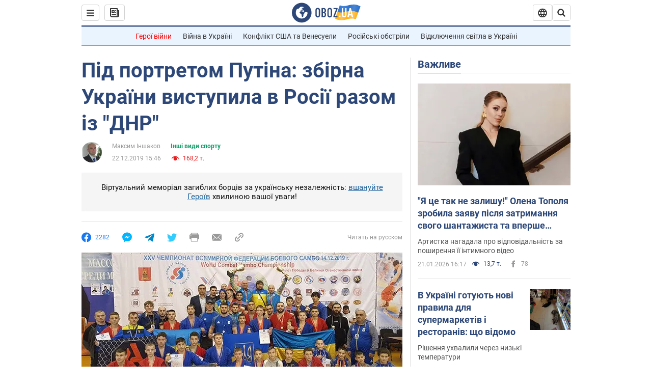

--- FILE ---
content_type: application/x-javascript; charset=utf-8
request_url: https://servicer.idealmedia.io/1418748/1?nocmp=1&sessionId=697124af-16a8b&sessionPage=1&sessionNumberWeek=1&sessionNumber=1&scale_metric_1=64.00&scale_metric_2=256.00&scale_metric_3=100.00&cbuster=1769022638810780235677&pvid=ad404ad2-47e6-4d27-a419-5a4ff79d894d&implVersion=11&lct=1763555100&mp4=1&ap=1&consentStrLen=0&wlid=1701eced-60d6-4b1a-95e0-040f5eb25cc2&uniqId=09126&niet=4g&nisd=false&evt=%5B%7B%22event%22%3A1%2C%22methods%22%3A%5B1%2C2%5D%7D%2C%7B%22event%22%3A2%2C%22methods%22%3A%5B1%2C2%5D%7D%5D&pv=5&jsv=es6&dpr=1&hashCommit=cbd500eb&apt=2019-12-22T15%3A46%3A29&tfre=3730&w=0&h=1&tl=150&tlp=1&sz=0x1&szp=1&szl=1&cxurl=https%3A%2F%2Fnews.obozrevatel.com%2Fukr%2Fsport%2Fsport%2Fpid-portretom-putina-zbirna-ukraini-vistupila-v-rosii-razom-z-dnr.htm&ref=&lu=https%3A%2F%2Fnews.obozrevatel.com%2Fukr%2Fsport%2Fsport%2Fpid-portretom-putina-zbirna-ukraini-vistupila-v-rosii-razom-z-dnr.htm
body_size: 903
content:
var _mgq=_mgq||[];
_mgq.push(["IdealmediaLoadGoods1418748_09126",[
["champion.com.ua","11963754","1","Сабо назвав майбутню зірку київського Динамо","Екстренер Динамо та збірної України Йожеф Сабо вважає, що нападник \"біло-синіх\" Матвій Пономаренко зможе закріпитися в основному складі команди та має гарне майбутнє","0","","","","t5oR6eN6oKuuEC7bwRiqLtsAUV0PriYbyXiwykFI9LVKLdfngGlto9qxGjRgYmxhJP9NESf5a0MfIieRFDqB_Kldt0JdlZKDYLbkLtP-Q-XHJGogvwrKVnPWhAovGRKT",{"i":"https://s-img.idealmedia.io/n/11963754/45x45/423x0x1075x1075/aHR0cDovL2ltZ2hvc3RzLmNvbS90LzY4NzA0MS80OGQ1ODNmOWFmY2EyMGFlOThmM2FmYTM1MDA2ODIyYy5qcGVn.webp?v=1769022638-2fijzfzkx3LzomJP3jxswgMYx0o7tp2YNq3yt7P3S6E","l":"https://clck.idealmedia.io/pnews/11963754/i/1298901/pp/1/1?h=t5oR6eN6oKuuEC7bwRiqLtsAUV0PriYbyXiwykFI9LVKLdfngGlto9qxGjRgYmxhJP9NESf5a0MfIieRFDqB_Kldt0JdlZKDYLbkLtP-Q-XHJGogvwrKVnPWhAovGRKT&utm_campaign=obozrevatel.com&utm_source=obozrevatel.com&utm_medium=referral&rid=df6415bf-f6fc-11f0-8104-d404e6f97680&tt=Direct&att=3&afrd=296&iv=11&ct=1&gdprApplies=0&muid=q0lCmMvaeoab&st=-300&mp4=1&h2=RGCnD2pppFaSHdacZpvmnsy2GX6xlGXVu7txikoXAu9RGCPw-Jj4BtYdULfjGweqWZ1ZO-tw1p4XvU9aUf71HQ**","adc":[],"sdl":0,"dl":"","category":"Спорт","dbbr":0,"bbrt":0,"type":"e","media-type":"static","clicktrackers":[],"cta":"Читати далі","cdt":"","tri":"df6428f1-f6fc-11f0-8104-d404e6f97680","crid":"11963754"}],],
{"awc":{},"dt":"desktop","ts":"","tt":"Direct","isBot":1,"h2":"RGCnD2pppFaSHdacZpvmnsy2GX6xlGXVu7txikoXAu9RGCPw-Jj4BtYdULfjGweqWZ1ZO-tw1p4XvU9aUf71HQ**","ats":0,"rid":"df6415bf-f6fc-11f0-8104-d404e6f97680","pvid":"ad404ad2-47e6-4d27-a419-5a4ff79d894d","iv":11,"brid":32,"muidn":"q0lCmMvaeoab","dnt":2,"cv":2,"afrd":296,"consent":true,"adv_src_id":39175}]);
_mgqp();
